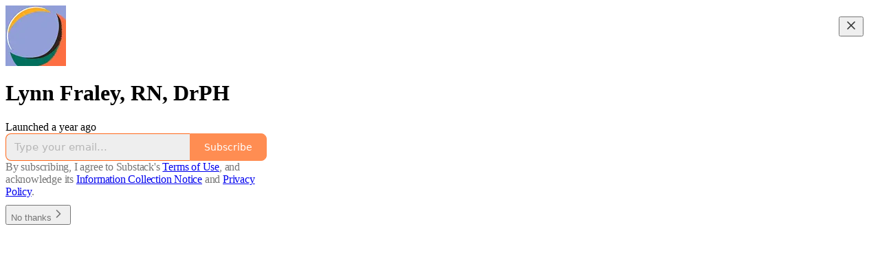

--- FILE ---
content_type: application/javascript
request_url: https://substackcdn.com/bundle/static/js/welcome.9a88a0f8.js
body_size: 9863
content:
(()=>{"use strict";var e,t,a,c,s,n,r,i,o={99862:function(e,t,a){a.r(t),a.d(t,{Link:()=>O,Route:()=>S,Router:()=>k,default:()=>x,exec:()=>r,getCurrentUrl:()=>h,route:()=>j,subscribers:()=>b});var c=a(50172),s={};function n(e,t){for(var a in t)e[a]=t[a];return e}function r(e,t,a){var c,n=/(?:\?([^#]*))?(#.*)?$/,r=e.match(n),i={};if(r&&r[1])for(var o=r[1].split("&"),f=0;f<o.length;f++){var u=o[f].split("=");i[decodeURIComponent(u[0])]=decodeURIComponent(u.slice(1).join("="))}e=d(e.replace(n,"")),t=d(t||"");for(var l=Math.max(e.length,t.length),b=0;b<l;b++)if(t[b]&&":"===t[b].charAt(0)){var p=t[b].replace(/(^:|[+*?]+$)/g,""),h=(t[b].match(/[+*?]+$/)||s)[0]||"",j=~h.indexOf("+"),m=~h.indexOf("*"),g=e[b]||"";if(!g&&!m&&(0>h.indexOf("?")||j)){c=!1;break}if(i[p]=decodeURIComponent(g),j||m){i[p]=e.slice(b).map(decodeURIComponent).join("/");break}}else if(t[b]!==e[b]){c=!1;break}return(!0===a.default||!1!==c)&&i}function i(e,t){return e.rank<t.rank?1:e.rank>t.rank?-1:e.index-t.index}function o(e,t){var a;return e.index=t,e.rank=(a=e).props.default?0:d(a.props.path).map(f).join(""),e.props}function d(e){return e.replace(/(^\/+|\/+$)/g,"").split("/")}function f(e){return":"==e.charAt(0)?1+"*+?".indexOf(e.charAt(e.length-1))||4:5}var u=null,l=[],b=[],p={};function h(){var e;return""+((e=u&&u.location?u.location:u&&u.getCurrentLocation?u.getCurrentLocation():"undefined"!=typeof location?location:p).pathname||"")+(e.search||"")}function j(e,t){var a,c;return void 0===t&&(t=!1),"string"!=typeof e&&e.url&&(t=e.replace,e=e.url),function(e){for(var t=l.length;t--;)if(l[t].canRoute(e))return!0;return!1}(e)&&(a=e,c=t?"replace":"push",u&&u[c]?u[c](a):"undefined"!=typeof history&&history[c+"State"]&&history[c+"State"](null,null,a)),m(e)}function m(e){for(var t=!1,a=0;a<l.length;a++)!0===l[a].routeTo(e)&&(t=!0);for(var c=b.length;c--;)b[c](e);return t}function g(e){if(e&&e.getAttribute){var t=e.getAttribute("href"),a=e.getAttribute("target");if(t&&t.match(/^\//g)&&(!a||a.match(/^_?self$/i)))return j(t)}}function v(e){if(!e.ctrlKey&&!e.metaKey&&!e.altKey&&!e.shiftKey&&0===e.button)return g(e.currentTarget||e.target||this),y(e)}function y(e){return e&&(e.stopImmediatePropagation&&e.stopImmediatePropagation(),e.stopPropagation&&e.stopPropagation(),e.preventDefault()),!1}function C(e){if(!e.ctrlKey&&!e.metaKey&&!e.altKey&&!e.shiftKey&&0===e.button){var t=e.target;do if("A"===String(t.nodeName).toUpperCase()&&t.getAttribute("href")){if(t.hasAttribute("native"))return;if(g(t))return y(e)}while(t=t.parentNode)}}var P=!1,k=function(e){function t(t){e.call(this,t),t.history&&(u=t.history),this.state={url:t.url||h()},P||("function"==typeof addEventListener&&(u||addEventListener("popstate",function(){m(h())}),addEventListener("click",C)),P=!0)}return e&&(t.__proto__=e),t.prototype=Object.create(e&&e.prototype),t.prototype.constructor=t,t.prototype.shouldComponentUpdate=function(e){return!0!==e.static||e.url!==this.props.url||e.onChange!==this.props.onChange},t.prototype.canRoute=function(e){var t=(0,c.toChildArray)(this.props.children);return this.getMatchingChildren(t,e,!1).length>0},t.prototype.routeTo=function(e){this.setState({url:e});var t=this.canRoute(e);return this.updating||this.forceUpdate(),t},t.prototype.componentWillMount=function(){l.push(this),this.updating=!0},t.prototype.componentDidMount=function(){var e=this;u&&(this.unlisten=u.listen(function(t){e.routeTo(""+(t.pathname||"")+(t.search||""))})),this.updating=!1},t.prototype.componentWillUnmount=function(){"function"==typeof this.unlisten&&this.unlisten(),l.splice(l.indexOf(this),1)},t.prototype.componentWillUpdate=function(){this.updating=!0},t.prototype.componentDidUpdate=function(){this.updating=!1},t.prototype.getMatchingChildren=function(e,t,a){return e.filter(o).sort(i).map(function(e){var s=r(t,e.props.path,e.props);if(s){if(!1!==a){var i={url:t,matches:s};return n(i,s),delete i.ref,delete i.key,(0,c.cloneElement)(e,i)}return e}}).filter(Boolean)},t.prototype.render=function(e,t){var a=e.children,s=e.onChange,n=t.url,r=this.getMatchingChildren((0,c.toChildArray)(a),n,!0),i=r[0]||null,o=this.previousUrl;return n!==o&&(this.previousUrl=n,"function"==typeof s&&s({router:this,url:n,previous:o,active:r,current:i})),i},t}(c.Component),O=function(e){return(0,c.createElement)("a",n({onClick:v},e))},S=function(e){return(0,c.createElement)(e.component,e)};k.subscribers=b,k.getCurrentUrl=h,k.route=j,k.Router=k,k.Route=S,k.Link=O,k.exec=r;let x=k},30601:function(e,t,a){var c=a(34835),s=a(69277),n=a(70408),r=a(79785),i=a(4006);a(1683);var o=a(99862),d=a(17402),f=a(96917),u=a(9266),l=a(52820),b=a(84565),p=a(84605),h=a(51440),j=a(95899),m=a(53989),g=a(3084),v=a(85478),y=a(98747),C=a(46271),P=a(40659);function k(e){let{user:t=null,children:a,siteConfigs:c={},hasThemedBackground:s=!1,language:n="en",preferredLanguage:r=null,country:o,experimentInfo:d={variantOverrides:{},experimentFeatures:{},experimentExposures:{}},publicationSettings:f={},userSettings:u,publicationUserSettings:k={}}=e;return(0,i.Y)(h.PC,{country:o||"US",children:(0,i.Y)(p.Pz,{language:n||"en",preferredLanguage:r,children:(0,i.Y)(y.wX,{value:{hasThemedBackground:s},children:(0,i.Y)(v.eE,{siteConfigs:c,children:(0,i.Y)(l.S$,{siteConfigs:c,experimentInfo:d,children:(0,i.Y)(b.sV,{siteConfigs:c,experimentInfo:d,children:(0,i.Y)(m.Fm,{settings:f,children:(0,i.Y)(g.iB,{preloadPubUserSettings:k,children:(0,i.Y)(C.vu,{defaultValue:t,userSettings:u,children:(0,i.Y)(j.HW,{children:(0,i.Y)(P.Fg,{children:a})})})})})})})})})})})}var O=a(68349),S=a(21398),x=a(41086);function _(){let e=(0,r._)(["Podcast Archive - ",""]);return _=function(){return e},e}function E(){let e=(0,r._)(["Full archive of all the episodes from ","."]);return E=function(){return e},e}class w extends d.Component{componentDidUpdate(e,t){var a,c,n,r;this.props.initialData&&JSON.stringify(this.props.initialData)!==JSON.stringify(this.state)&&this.setState((0,s._)({},this.props.initialData));let i=null==(c=this.state.pub)||null==(a=c.theme)?void 0:a.web_bg_color,o=document.documentElement;o&&i&&(null==t||null==(r=t.pub)||null==(n=r.theme)?void 0:n.web_bg_color)!==i&&(o.style.background=i)}componentDidMount(){var e,t,a,c,s,n;let r=null==(c=this.props)||null==(a=c.initialData)||null==(t=a.pub)||null==(e=t.theme)?void 0:e.web_bg_color,i=document.documentElement;i&&r&&(i.style.background=r),"undefined"!=typeof window&&(0,O.qm)("showWelcome");let o=null==(n=this.props)||null==(s=n.initialData)?void 0:s.mainBundleCSS;if(o){let e=document.head;o.forEach(t=>{let a=document.createElement("link");a.type="text/css",a.rel="stylesheet",a.href=t,e.appendChild(a)})}}render(){var e,t;let c=this.props,r=null!=(t=this.state)?t:{},{pub:d,user:l,freeSignup:b,freeSignupEmail:p,referralCode:h,hide_intro_popup:j,publicationSettings:m,siteConfigs:g={},publicationUserSettings:v,userSettings:y,twitterCardUrl:C,postMetaData:P,welcomePageData:O}=r,w=!!(null==d?void 0:d.theme);if(!d)return null;let{iTemplate:A}=I18N.i({pub:d});return(0,i.FD)(k,{user:l||null,siteConfigs:g,hasThemedBackground:w,language:this.state.language,country:this.state.country,experimentInfo:this.props.initialData,publicationSettings:null!=m?m:void 0,publicationUserSettings:null!=v?v:void 0,userSettings:y,children:[c.isSSR?(0,i.FD)(i.FK,{children:[(0,i.Y)(S.Ic,{onRequest:()=>Promise.all([a.e("52144"),a.e("50182"),a.e("52365")]).then(a.bind(a,59712)),resolve:e=>e.PubPageMetaTags,module:"@/frontend/main/pub_metadata",publication:d,twitterCardUrl:C}),(0,i.FD)(o.default,{children:[(0,i.Y)(S.Ic,{onRequest:()=>Promise.all([a.e("52144"),a.e("50182"),a.e("4836")]).then(a.bind(a,73957)),resolve:e=>e.PostMetaTags,module:"@/frontend/main/post_metadata",publication:d,post:P,siteConfigs:g,path:"/p/:slug"}),(0,i.Y)(S.Ic,{onRequest:()=>Promise.all([a.e("52144"),a.e("50182"),a.e("22940")]).then(a.bind(a,91089)),resolve:e=>e.PageMetaData,module:"@/frontend/main/home/PageMetaData",pub:d,section:d.section,isPodcast:!0,path:"/podcast"}),(0,i.Y)(S.Ic,{onRequest:()=>Promise.all([a.e("52144"),a.e("71462")]).then(a.bind(a,79909)),resolve:e=>e.Metadata,module:"@/frontend/components/Metadata",path:"/podcast/archive",title:A(_(),d.name),description:A(E(),d.name),seoProps:(0,x.y)("search")?{noindex:!0}:{}}),(0,i.Y)(S.Ic,{onRequest:()=>Promise.all([a.e("52144"),a.e("50182"),a.e("22940")]).then(a.bind(a,91089)),resolve:e=>e.PageMetaData,module:"@/frontend/main/home/PageMetaData",pub:d,section:d.section,isPodcast:"thebulwark"===d.subdomain&&(null==(e=d.section)?void 0:e.is_podcast),path:"/s/:slug"})]})]}):null,(0,i.Y)(f.A,{initialData:r}),(0,i.Y)(u.Ay,{blurbs:null==O?void 0:O.blurbs,freeSignup:b,freeSignupEmail:p,hidden:j,publication:d,referralCode:h,user:null!=l?l:null,showOnMount:!0,launchWelcomePage:!0,topThreePosts:null==O?void 0:O.topThreePosts,topThreeSubscribers:null==O?void 0:O.topThreeSubscribers}),(0,i.Y)(S.Ic,(0,n._)((0,s._)({module:"@/frontend/main",resolve:e=>e.default,onRequest:()=>Promise.all([a.e("21283"),a.e("91217"),a.e("89005"),a.e("23897"),a.e("92536"),a.e("10091"),a.e("33063"),a.e("31944"),a.e("97780"),a.e("383"),a.e("39809"),a.e("3099"),a.e("54900"),a.e("94389"),a.e("69322"),a.e("79998"),a.e("88577"),a.e("56265"),a.e("5846"),a.e("37370"),a.e("87142"),a.e("52144"),a.e("54497"),a.e("91467"),a.e("90875"),a.e("56460"),a.e("95855"),a.e("41091"),a.e("48148"),a.e("17762"),a.e("83034"),a.e("19441"),a.e("71385"),a.e("74938"),a.e("88007"),a.e("7096"),a.e("48051"),a.e("33858"),a.e("43302"),a.e("28623"),a.e("34587"),a.e("26314"),a.e("83041"),a.e("39966"),a.e("35840"),a.e("30083"),a.e("93421"),a.e("30732"),a.e("96998"),a.e("95611"),a.e("52707"),a.e("71099"),a.e("47222"),a.e("83366"),a.e("20711"),a.e("50182"),a.e("25321"),a.e("15046"),a.e("7424"),a.e("74333"),a.e("61180"),a.e("83774"),a.e("90883"),a.e("4657"),a.e("10668")]).then(a.bind(a,58929))},c),{skipIntroPopupRender:!0}))]})}constructor(e,t){super(e,t),this.state=e.initialData||{}}}(0,c.A)(w)}},d={};function f(e){var t=d[e];if(void 0!==t)return t.exports;var a=d[e]={id:e,loaded:!1,exports:{}};return o[e].call(a.exports,a,a.exports,f),a.loaded=!0,a.exports}if(f.m=o,f.n=e=>{var t=e&&e.__esModule?()=>e.default:()=>e;return f.d(t,{a:t}),t},t=Object.getPrototypeOf?e=>Object.getPrototypeOf(e):e=>e.__proto__,f.t=function(a,c){if(1&c&&(a=this(a)),8&c||"object"==typeof a&&a&&(4&c&&a.__esModule||16&c&&"function"==typeof a.then))return a;var s=Object.create(null);f.r(s);var n={};e=e||[null,t({}),t([]),t(t)];for(var r=2&c&&a;"object"==typeof r&&!~e.indexOf(r);r=t(r))Object.getOwnPropertyNames(r).forEach(e=>{n[e]=()=>a[e]});return n.default=()=>a,f.d(s,n),s},f.d=(e,t)=>{for(var a in t)f.o(t,a)&&!f.o(e,a)&&Object.defineProperty(e,a,{enumerable:!0,get:t[a]})},f.f={},f.e=e=>Promise.all(Object.keys(f.f).reduce((t,a)=>(f.f[a](e,t),t),[])),f.hmd=e=>((e=Object.create(e)).children||(e.children=[]),Object.defineProperty(e,"exports",{enumerable:!0,set:()=>{throw Error("ES Modules may not assign module.exports or exports.*, Use ESM export syntax, instead: "+e.id)}}),e),f.u=e=>"91217"===e?"static/js/"+e+".5c6ea9bb.js":"99046"===e?"static/js/"+e+".46c31940.js":"43327"===e?"static/js/"+e+".b85f545d.js":"4744"===e?"static/js/4744.9a884348.js":"70527"===e?"static/js/"+e+".82f0e75f.js":"78203"===e?"static/js/"+e+".593afd1e.js":"90240"===e?"static/js/"+e+".31723158.js":"63149"===e?"static/js/"+e+".43044e55.js":"52144"===e?"static/js/"+e+".08a7955d.js":"21283"===e?"static/js/"+e+".2775ad95.js":"89005"===e?"static/js/"+e+".c1f65c02.js":"23897"===e?"static/js/"+e+".2437f232.js":"92536"===e?"static/js/"+e+".46826156.js":"10091"===e?"static/js/"+e+".dd0a880c.js":"33063"===e?"static/js/"+e+".773fff9f.js":"31944"===e?"static/js/"+e+".75c206aa.js":"97780"===e?"static/js/"+e+".6a169e83.js":"383"===e?"static/js/383.c9512174.js":"39809"===e?"static/js/"+e+".7ef1fbb8.js":"3099"===e?"static/js/3099.d9f72950.js":"54900"===e?"static/js/"+e+".abcdd6d8.js":"94389"===e?"static/js/"+e+".5c22ed30.js":"69322"===e?"static/js/"+e+".33795e60.js":"79998"===e?"static/js/"+e+".5a918f0d.js":"56265"===e?"static/js/"+e+".45d3eedf.js":"5846"===e?"static/js/5846.12068df1.js":"37370"===e?"static/js/"+e+".1a3b34cc.js":"87142"===e?"static/js/"+e+".ae9b44eb.js":"54497"===e?"static/js/"+e+".a86ea392.js":"91467"===e?"static/js/"+e+".e41bc533.js":"90875"===e?"static/js/"+e+".65545ce6.js":"56460"===e?"static/js/"+e+".a1605098.js":"95855"===e?"static/js/"+e+".7cd8ba42.js":"41091"===e?"static/js/"+e+".761d1fb1.js":"48148"===e?"static/js/"+e+".380f6d5c.js":"17762"===e?"static/js/"+e+".ab3fd140.js":"83034"===e?"static/js/"+e+".9e4b7841.js":"19441"===e?"static/js/"+e+".e8b1fb87.js":"71385"===e?"static/js/"+e+".21528ca2.js":"74938"===e?"static/js/"+e+".ed136ed4.js":"88007"===e?"static/js/"+e+".74620351.js":"7096"===e?"static/js/7096.2c652bb7.js":"48051"===e?"static/js/"+e+".036ed472.js":"33858"===e?"static/js/"+e+".ebab4c98.js":"43302"===e?"static/js/"+e+".11391e7f.js":"28623"===e?"static/js/"+e+".1911e81d.js":"34587"===e?"static/js/"+e+".bdfcfcae.js":"26314"===e?"static/js/"+e+".8cab0c4d.js":"83041"===e?"static/js/"+e+".fce8d85d.js":"39966"===e?"static/js/"+e+".a5719021.js":"35840"===e?"static/js/"+e+".872dad3e.js":"30083"===e?"static/js/"+e+".4c6994ff.js":"93421"===e?"static/js/"+e+".72b1b50e.js":"30732"===e?"static/js/"+e+".575353d2.js":"96998"===e?"static/js/"+e+".2509dc18.js":"95611"===e?"static/js/"+e+".8603bb8d.js":"52707"===e?"static/js/"+e+".2c048716.js":"71099"===e?"static/js/"+e+".53cd38da.js":"47222"===e?"static/js/"+e+".aa846ad4.js":"83366"===e?"static/js/"+e+".b7bc1cf7.js":"20711"===e?"static/js/"+e+".1e82bb5a.js":"25321"===e?"static/js/"+e+".992a27f5.js":"15046"===e?"static/js/"+e+".db9f3088.js":"7424"===e?"static/js/7424.ce85e7ff.js":"74333"===e?"static/js/"+e+".a4880651.js":"61180"===e?"static/js/"+e+".996b5f3c.js":"83774"===e?"static/js/"+e+".56f99442.js":"90883"===e?"static/js/"+e+".7c528a97.js":"4657"===e?"static/js/4657.a9e7b3b3.js":"86379"===e?"static/js/"+e+".f2b408ef.js":"96869"===e?"static/js/"+e+".796d490c.js":"463"===e?"static/js/463.fdf9e28f.js":"28946"===e?"static/js/"+e+".7a87460a.js":"79535"===e?"static/js/lib-router.ae480973.js":"48810"===e?"static/js/"+e+".f9b54730.js":"43841"===e?"static/js/"+e+".f750462b.js":"10550"===e?"static/js/"+e+".f65948a5.js":"54020"===e?"static/js/"+e+".e642bc82.js":"static/js/async/"+e+"."+({10475:"db433023",10668:"62d776f9",1070:"28f01376",10777:"6f04463a",11679:"5299de44",11783:"234f09d6",11904:"ce8d8976",12881:"86e76031",1291:"dcebb341",13935:"a3a9358f",14311:"01a9a2b1",14496:"d8a48f53",14958:"c9d960ea",16076:"9eed2149",16240:"11c70198",16545:"b8a26e65",16844:"b736907c",1767:"3c01d5a0",18027:"e7c0fbcd",18476:"34c6031b",18690:"cd458c86",18838:"b7d352cb",18980:"a1114f94",19138:"e6cf8dd8",19552:"c96cabc4",19558:"3b03bcea",19565:"290cc15c",20194:"3e6a924a",21509:"8db5d7d6",21567:"a2b4df22",21646:"ed2a2d3a",21868:"0d25f327",22455:"df33d503",22679:"bc786622",22871:"2e6f8ece",22940:"b861f168",23142:"980a6b04",23396:"a7f485a1",23426:"c111a6f4",23813:"1d55319b",23856:"64f33d3a",23965:"d9251adc",24645:"3a09f76f",24773:"99592de7",25203:"3ebaa83e",25208:"85784c83",25310:"7e940ae0",25394:"6a803f89",25505:"439fde13",25716:"40ff6458",26087:"030fa20b",26291:"77d97e78",26397:"1d9f1b9a",27231:"d66d00e5",27512:"89bf2f03",27578:"fd6496cf",28184:"690d04d6",28189:"94233e9c",28224:"cd6ed4e1",28456:"b5ab4d46",29187:"455b5688",29291:"381c724d",30160:"4a2f0de1",30245:"73199981",3026:"80f8a9ad",30534:"1cde4bed",30549:"f431626a",30636:"47d16f2a",30819:"3de21729",30993:"2c9ed108",3109:"b5a5603f",32275:"82b8a306",33058:"673194d0",33151:"103356c2",3328:"15ad7bf6",33357:"d8d75f01",33751:"a11ef818",33932:"330a99c2",3407:"ce84003e",34126:"c833ac45",34175:"5dc167f4",34592:"8daa62bc",35169:"c28cb26e",3556:"837977ee",35887:"df94dba7",3616:"c1c96c93",36948:"82a36304",37710:"98b4d5c9",37752:"dbea325a",37970:"e45becc7",3805:"8dfb546c",38319:"56f5e87f",38472:"52b52892",38519:"4c60dded",38922:"0f72799c",39002:"f3207247",39247:"98f9a7d3",39250:"9b673563",39645:"79f2a797",39694:"13470f1e",40397:"cf63e39c",40545:"243a8e47",40837:"e9945303",40966:"b99f477b",41148:"baf635d0",41252:"45fea7b1",42932:"98b6e543",43065:"44707a19",44036:"436a0537",44192:"e0602824",44279:"57b1e9a0",44490:"2caf4361",44877:"be46b659",45087:"e15df033",45721:"6473511b",46904:"a64488d8",47036:"02ed6c42",47042:"2400b6bb",47155:"45d03b7b",47530:"7dff0a6c",47544:"884bb9d6",48136:"efa4d2ce",4836:"ee2a9a83",48417:"fa9f0365",49378:"d88fad24",49612:"c330646a",49695:"8a914a3e",50182:"5336ba1c",50551:"22326293",50694:"7facac62",51396:"9d1cc9e7",52313:"be121fb5",52365:"160e7791",5272:"96befbd0",52870:"9cfa05ee",53159:"c51afb0b",53307:"1b446047",53377:"b862b47c",53892:"8ffdbcac",54298:"eda426b2",54662:"3b8d57f3",54668:"d166800a",54794:"5da9922b",54800:"43f1bf6d",54942:"d08c97e6",54955:"3e487cb9",55287:"1b93b567",5532:"3bc1025e",55861:"2d9258ce",55897:"b579b43c",56071:"f20d3415",56277:"3db13c86",56405:"e04e180b",56483:"f26ffacd",56675:"75827675",57084:"92f7fd6c",57231:"2c8abdc4",57450:"51ea5429",57747:"b51d1d40",57823:"08b62f08",58409:"db64f89a",58575:"3bee2aad",58623:"69ebc624",58662:"24d8be7d",5889:"132593c2",58911:"94fac7d0",59187:"93475f83",597:"a0afb1b9",59809:"4ce757fd",60224:"c63595eb",60251:"4467d89a",60273:"ee1941f9",60497:"ec08529d",6073:"7e8363af",60911:"68f130a4",60960:"697c4ddd",61738:"ef1099d2",62214:"b5f53417",62219:"339d111b",62496:"5e27ea66",62748:"58c1d721",62782:"aa53a07a",62784:"656af932",63684:"f9a71d75",64309:"d7cb817f",64391:"0c702a1c",64452:"9ca25af3",64723:"c9b30346",64822:"2290637b",65118:"c0a5f947",6520:"ecb412e2",65585:"c5d4f69b",65922:"8f53f37a",66175:"60b843d2",66260:"c1ef4b28",66289:"05fd53e3",66297:"e3194aa3",66333:"da5d0511",66367:"6a85d6ad",66518:"c2dca1de",66597:"d28d91f9",66611:"faa91576",66818:"8afb537d",66860:"e27598e2",67115:"61cbb622",67304:"ad040c2f",67363:"bcc8f19f",6757:"e92f7e57",67693:"f86bcd7f",68032:"43628f90",68572:"b2343ce5",68868:"3d5e648c",68951:"4fee665e",68986:"8a8a8626",69032:"72f3e06d",69429:"9b9ec023",69989:"486704c2",70291:"65ff7cdd",7047:"c5fb954a",70505:"afc93768",70564:"b5e074e4",70619:"e5316743",70626:"7ea2b370",70712:"633c4462",70832:"b293d12a",71279:"11b68327",71462:"70d91df5",71740:"099afa01",71879:"af411ddb",72047:"d2c34960",72197:"0bb8e052",72475:"0fb49b46",72684:"574cc3e3",72900:"7f065eca",73558:"8f679244",73961:"da09ca81",74022:"f2dbed1a",74117:"f99e7fed",74271:"be4e9ab3",75347:"905ef40b",75381:"436f2ad9",76111:"d9169ad0",76322:"fa9ff08a",76919:"d0630067",77087:"085a0ec6",77511:"74c06ad4",77980:"3452bb50",780:"abde1abe",78274:"506abd4d",78444:"68f13e55",78483:"7383e6e7",78537:"29b8c48e",78920:"ca0f3b9c",79031:"26c3dd9a",79093:"f397b413",7929:"c335a6ac",7950:"fdd5f626",79693:"f41df4bb",80107:"df841e5c",80229:"63e8dee5",80365:"e9e35585",80790:"82be135a",80816:"61e9e025",80850:"a8bff80c",81186:"663d35b3",81291:"9dd4ea54",81916:"09b7585c",81979:"8f7aa9f7",82108:"36ae642a",82346:"9ebbb06d",82847:"747a792c",82947:"56b1ba79",83451:"939f75db",83981:"7d7c0b65",84019:"a297c81e",84630:"08e4ad08",84921:"df1947f0",84945:"7843e9e2",85037:"43b6bcf7",85212:"91c998d2",85624:"35dbd382",85644:"a0e4e686",85703:"3f251952",85776:"1f8733d7",8588:"9d6ea981",86644:"3791ffde",86891:"68b51765",87:"cbaa5673",87087:"8b41bd8c",87810:"37c92b7f",87882:"4f73e698",88942:"2c418982",89110:"21693286",8982:"46118e78",89864:"4e04b74e",89887:"a97ada9a",90053:"b0560262",90069:"7ed990fd",90077:"76ccc9d7",90379:"ca8f1280",90607:"944919a0",90628:"14c82b9f",90877:"28eb07a3",90957:"b6665c7d",90963:"2e9e4ced",91490:"ddeb4098",9189:"2dc68134",92187:"3626f23a",92208:"608e773d",92230:"1521e754",92265:"b7a5b53b",9234:"34af80d3",92582:"08ece6aa",937:"4a5ab987",94109:"1d9773e4",94231:"d7217791",94255:"47c80a8f",94430:"a4eb679c",94437:"728d7c12",94755:"447e95e5",94950:"08a88458",95374:"d2f8eed0",95396:"35137bfb",95488:"9b60e71a",96190:"802823a5",9661:"3ebf6cb4",96718:"56a7ea21",96980:"1331b8a4",97885:"42186795",97957:"9d91c74a",98529:"ef4664e4",99444:"fb039d8b",99447:"307f6e5a",99592:"b03454ab"})[e]+".js",f.miniCssF=e=>"88577"===e?"static/css/"+e+".8d59a919.css":"56265"===e?"static/css/"+e+".ab86ea6c.css":"71385"===e?"static/css/"+e+".771ef477.css":"30083"===e?"static/css/"+e+".aebad782.css":"96998"===e?"static/css/"+e+".600b6fbf.css":"15046"===e?"static/css/"+e+".a447aeef.css":"7424"===e?"static/css/7424.f1c74731.css":"4657"===e?"static/css/4657.4c47f367.css":"86379"===e?"static/css/"+e+".813be60f.css":"static/css/async/"+e+"."+({14958:"d5b9e778",18027:"83b1a8e5",33357:"8db3c09e",35169:"1aac2aca",40397:"17fbefce",56071:"d259ab81",58911:"2028d23f",59809:"9e43936b",60273:"f1ff8278",61738:"b174ada1",65118:"35cf2166",67363:"92492746",7047:"1b6d4a88",9189:"8775f597",937:"7ec37487",94950:"400114c3"})[e]+".css",f.g=(()=>{if("object"==typeof globalThis)return globalThis;try{return this||Function("return this")()}catch(e){if("object"==typeof window)return window}})(),f.o=(e,t)=>Object.prototype.hasOwnProperty.call(e,t),a={},c="substack:",f.l=function(e,t,s,n){if(a[e])return void a[e].push(t);if(void 0!==s)for(var r,i,o=document.getElementsByTagName("script"),d=0;d<o.length;d++){var u=o[d];if(u.getAttribute("src")==e||u.getAttribute("data-webpack")==c+s){r=u;break}}r||(i=!0,(r=document.createElement("script")).charset="utf-8",r.timeout=120,f.nc&&r.setAttribute("nonce",f.nc),r.setAttribute("data-webpack",c+s),r.src=e),a[e]=[t];var l=function(t,c){r.onerror=r.onload=null,clearTimeout(b);var s=a[e];if(delete a[e],r.parentNode&&r.parentNode.removeChild(r),s&&s.forEach(function(e){return e(c)}),t)return t(c)},b=setTimeout(l.bind(null,void 0,{type:"timeout",target:r}),12e4);r.onerror=l.bind(null,r.onerror),r.onload=l.bind(null,r.onload),i&&document.head.appendChild(r)},f.r=e=>{"undefined"!=typeof Symbol&&Symbol.toStringTag&&Object.defineProperty(e,Symbol.toStringTag,{value:"Module"}),Object.defineProperty(e,"__esModule",{value:!0})},f.nmd=e=>(e.paths=[],e.children||(e.children=[]),e),f.nc=void 0,s=[],f.O=(e,t,a,c)=>{if(t){c=c||0;for(var n=s.length;n>0&&s[n-1][2]>c;n--)s[n]=s[n-1];s[n]=[t,a,c];return}for(var r=1/0,n=0;n<s.length;n++){for(var[t,a,c]=s[n],i=!0,o=0;o<t.length;o++)(!1&c||r>=c)&&Object.keys(f.O).every(e=>f.O[e](t[o]))?t.splice(o--,1):(i=!1,c<r&&(r=c));if(i){s.splice(n--,1);var d=a();void 0!==d&&(e=d)}}return e},f.p="https://substackcdn.com/bundle/",f.j="76578","undefined"!=typeof document){var u=function(e,t,a,c,s){var n=document.createElement("link");return n.rel="stylesheet",n.type="text/css",f.nc&&(n.nonce=f.nc),n.onerror=n.onload=function(a){if(n.onerror=n.onload=null,"load"===a.type)c();else{var r=a&&("load"===a.type?"missing":a.type),i=a&&a.target&&a.target.href||t,o=Error("Loading CSS chunk "+e+" failed.\\n("+i+")");o.code="CSS_CHUNK_LOAD_FAILED",o.type=r,o.request=i,n.parentNode&&n.parentNode.removeChild(n),s(o)}},n.href=t,a?a.parentNode.insertBefore(n,a.nextSibling):document.head.appendChild(n),n},l=function(e,t){for(var a=document.getElementsByTagName("link"),c=0;c<a.length;c++){var s=a[c],n=s.getAttribute("data-href")||s.getAttribute("href");if(n&&(n=n.split("?")[0]),"stylesheet"===s.rel&&(n===e||n===t))return s}for(var r=document.getElementsByTagName("style"),c=0;c<r.length;c++){var s=r[c],n=s.getAttribute("data-href");if(n===e||n===t)return s}},b={76578:0};f.f.miniCss=function(e,t){if(b[e])t.push(b[e]);else 0!==b[e]&&({86379:1,71385:1,88577:1,15046:1,56265:1,30083:1,7424:1,7047:1,937:1,96998:1,35169:1,61738:1,60273:1,58911:1,18027:1,65118:1,4657:1,33357:1,9189:1,14958:1,40397:1,67363:1,94950:1,56071:1,59809:1})[e]&&t.push(b[e]=new Promise(function(t,a){var c=f.miniCssF(e),s=f.p+c;if(l(c,s))return t();u(e,s,null,t,a)}).then(function(){b[e]=0},function(t){throw delete b[e],t}))}}n={20852:0,76578:0},f.f.j=function(e,t){var a=f.o(n,e)?n[e]:void 0;if(0!==a)if(a)t.push(a[2]);else if(/^(20852|88577)$/.test(e))n[e]=0;else{var c=new Promise((t,c)=>a=n[e]=[t,c]);t.push(a[2]=c);var s=f.p+f.u(e),r=Error();f.l(s,function(t){if(f.o(n,e)&&(0!==(a=n[e])&&(n[e]=void 0),a)){var c=t&&("load"===t.type?"missing":t.type),s=t&&t.target&&t.target.src;r.message="Loading chunk "+e+" failed.\n("+c+": "+s+")",r.name="ChunkLoadError",r.type=c,r.request=s,a[1](r)}},"chunk-"+e,e)}},f.O.j=e=>0===n[e],r=(e,t)=>{var a,c,[s,r,i]=t,o=0;if(s.some(e=>0!==n[e])){for(a in r)f.o(r,a)&&(f.m[a]=r[a]);if(i)var d=i(f)}for(e&&e(t);o<s.length;o++)c=s[o],f.o(n,c)&&n[c]&&n[c][0](),n[c]=0;return f.O(d)},(i=self.webpackChunksubstack=self.webpackChunksubstack||[]).forEach(r.bind(null,0)),i.push=r.bind(null,i.push.bind(i));var p=f.O(void 0,["99233","22787","52531","46337","49767","57539","84212","46393","53908","36791","67736","18225","79264","97276","56442","20852","17887","16341","55134","56069","26561","24779","51555","53893","39367","77947","13932","76424","90133","66022","17993","47809","99376"],function(){return f(30601)});p=f.O(p)})();